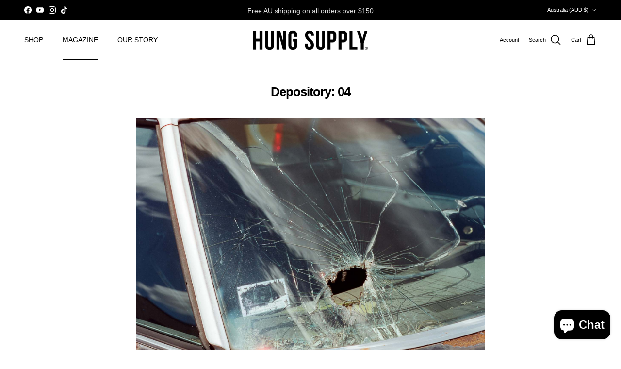

--- FILE ---
content_type: text/css
request_url: https://www.hungsupply.com/cdn/shop/t/111/assets/swatches.css?v=134147708096068835121768532063
body_size: -485
content:
@charset "UTF-8";
[data-swatch="black"] { --swatch-background-image: url(//www.hungsupply.com/cdn/shop/files/black_128x128_crop_center.png?v=6828336942482212017) }[data-swatch="gold"] { --swatch-background-image: url(//www.hungsupply.com/cdn/shop/files/gold_128x128_crop_center.png?v=15618583932555884526) }[data-swatch="white"] { --swatch-background-image: url(//www.hungsupply.com/cdn/shop/files/white_128x128_crop_center.png?v=4452383901946130134) }[data-swatch="midnight black"] { --swatch-background-image: url(//www.hungsupply.com/cdn/shop/files/midnight-black_128x128_crop_center.png?v=14474891011488636577) }[data-swatch="chrome"] { --swatch-background-image: url(//www.hungsupply.com/cdn/shop/files/chrome_128x128_crop_center.png?v=6467285330618986703) }[data-swatch="black chrome"] { --swatch-background-image: url(//www.hungsupply.com/cdn/shop/files/black-chrome_128x128_crop_center.png?v=6467285330618986703) }[data-swatch="black / orange"] { --swatch-background-image: url(//www.hungsupply.com/cdn/shop/files/black-orange_128x128_crop_center.png?v=9412088401394814800) }[data-swatch="black / chrome"] { --swatch-background-image: url(//www.hungsupply.com/cdn/shop/files/black-chrome_128x128_crop_center.png?v=6467285330618986703) }[data-swatch="black reflective"] { --swatch-background-image: url(//www.hungsupply.com/cdn/shop/files/black-reflective_128x128_crop_center.jpg?v=7585136494622031124) }[data-swatch="orange"] { --swatch-background-image: url(//www.hungsupply.com/cdn/shop/files/orange_128x128_crop_center.png?v=15515946679874401975) }
